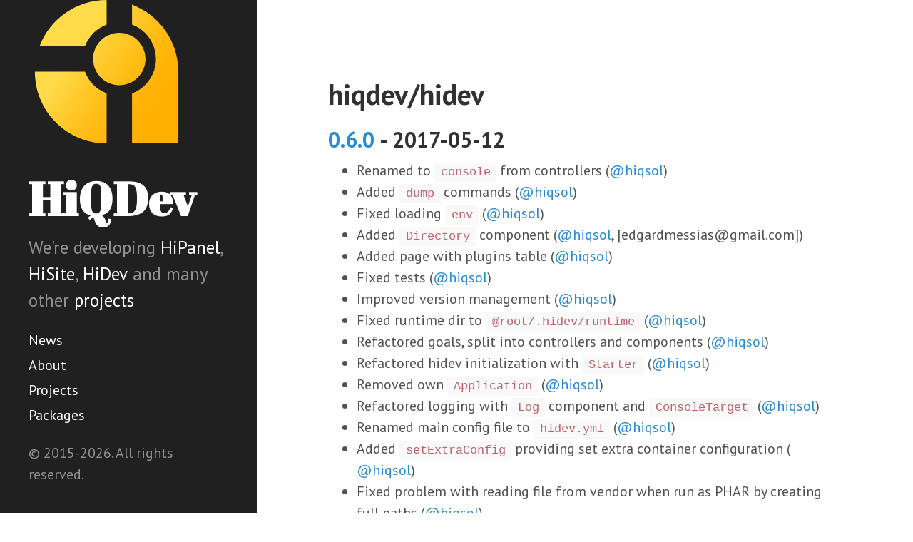

--- FILE ---
content_type: text/html; charset=UTF-8
request_url: https://hiqdev.com/packages/hidev/CHANGELOG.md
body_size: 5792
content:
<!DOCTYPE html>
<html lang="en-US">
<head>
    
<meta http-equiv="X-UA-Compatible" content="IE=edge">
<meta http-equiv="content-type" content="text/html; charset=utf-8">

<title></title>
<meta name="csrf-param" content="_csrf">
    <meta name="csrf-token" content="XYQROpla9kTHZc1VUUsV1u8TuECzZHYMsn2tDvDKTflwsSICrC68D4Qgtz4BCn-DonTKEtc8FFP1N_Jbl7waiQ==">

<!-- Icons -->
<link rel="apple-touch-icon-precomposed" sizes="144x144" href="/apple-touch-icon-144-precomposed.png">
<link rel="shortcut icon" href="/favicon.ico">

<meta charset="UTF-8">
<meta name="viewport" content="width=device-width, initial-scale=1.0, maximum-scale=1">
<link href="http://hiqdev.com/" rel="canonical">
<link href="/assets/207bb47f/css/poole.css" rel="stylesheet">
<link href="/assets/207bb47f/css/syntax.css" rel="stylesheet">
<link href="/assets/207bb47f/css/hyde.css" rel="stylesheet">
<link href="//fonts.googleapis.com/css?family=PT+Sans:400,400italic,700|Abril+Fatface" rel="stylesheet">
<link href="/assets/658a12b9/css/style.css" rel="stylesheet">
</head>
<body>

<div class="sidebar">
    <div class="container sidebar-sticky">
        
    <a class="logo" href="/">        <img class="logo" src="/assets/8e27c0f4/logo.svg" alt="">            </a>        <div class="sidebar-about">
            <h1>
                <a href="/">
                    HiQDev                </a>
            </h1>
            <p class="lead">
                We're developing <nobr><a href='/packages/hipanel'>HiPanel</a>,</nobr> <a href='/packages/hisite'>HiSite</a>, <a href='/packages/hidev'>HiDev</a> and many other <a href='/pages/projects'>projects</a>            </p>
        </div>

        <nav class="sidebar-nav"><a class="sidebar-nav-item" href="/pages/posts">News</a>
<a class="sidebar-nav-item" href="/pages/about">About</a>
<a class="sidebar-nav-item" href="/pages/projects">Projects</a>
<a class="sidebar-nav-item" href="/pages/packages">Packages</a></nav>
        <p>
            &copy; 2015-2026.
            All rights reserved.        </p>

    </div>
</div>

<div class="content container">
    <h1>hiqdev/hidev</h1>
<h2><a href="https://github.com/hiqdev/hidev/compare/0.5.2...0.6.0">0.6.0</a> - 2017-05-12</h2>
<ul>
<li>Renamed to <code>console</code> from controllers (<a href="https://github.com/hiqsol">@hiqsol</a>)</li>
<li>Added <code>dump</code> commands (<a href="https://github.com/hiqsol">@hiqsol</a>)</li>
<li>Fixed loading <code>env</code> (<a href="https://github.com/hiqsol">@hiqsol</a>)</li>
<li>Added <code>Directory</code> component (<a href="https://github.com/hiqsol">@hiqsol</a>, [edgardmessias@gmail.com])</li>
<li>Added page with plugins table (<a href="https://github.com/hiqsol">@hiqsol</a>)</li>
<li>Fixed tests (<a href="https://github.com/hiqsol">@hiqsol</a>)</li>
<li>Improved version management (<a href="https://github.com/hiqsol">@hiqsol</a>)</li>
<li>Fixed runtime dir to <code>@root/.hidev/runtime</code> (<a href="https://github.com/hiqsol">@hiqsol</a>)</li>
<li>Refactored goals, split into controllers and components (<a href="https://github.com/hiqsol">@hiqsol</a>)</li>
<li>Refactored hidev initialization with <code>Starter</code> (<a href="https://github.com/hiqsol">@hiqsol</a>)</li>
<li>Removed own <code>Application</code> (<a href="https://github.com/hiqsol">@hiqsol</a>)</li>
<li>Refactored logging with <code>Log</code> component and <code>ConsoleTarget</code> (<a href="https://github.com/hiqsol">@hiqsol</a>)</li>
<li>Renamed main config file to <code>hidev.yml</code> (<a href="https://github.com/hiqsol">@hiqsol</a>)</li>
<li>Added <code>setExtraConfig</code> providing set extra container configuration (<a href="https://github.com/hiqsol">@hiqsol</a>)</li>
<li>Fixed problem with reading file from vendor when run as PHAR by creating full paths (<a href="https://github.com/hiqsol">@hiqsol</a>)</li>
</ul>
<h2><a href="https://github.com/hiqdev/hidev/compare/0.5.1...0.5.2">0.5.2</a> - 2017-04-20</h2>
<ul>
<li>Improved tests, switched to phpunit 6 (<a href="https://github.com/hiqsol">@hiqsol</a>, <a href="https://github.com/SilverFire">@SilverFire</a>)</li>
<li>Redone bootstrap process (<a href="https://github.com/hiqsol">@hiqsol</a>)</li>
<li>Redone own Logger to log <code>ConsoleTarget</code> (<a href="https://github.com/hiqsol">@hiqsol</a>)</li>
<li>Added interpolation in configs (<a href="https://github.com/hiqsol">@hiqsol</a>)</li>
<li>Changed passing config to template (<a href="https://github.com/hiqsol">@hiqsol</a>, <a href="https://github.com/SilverFire">@SilverFire</a>)</li>
<li>Changed showing own version (<a href="https://github.com/hiqsol">@hiqsol</a>)</li>
<li>Added creating and pushing tag in <code>git/release</code> (<a href="https://github.com/hiqsol">@hiqsol</a>)</li>
<li>Added sudo for file write and symlink (<a href="https://github.com/hiqsol">@hiqsol</a>)</li>
</ul>
<h2><a href="https://github.com/hiqdev/hidev/compare/0.5.0...0.5.1">0.5.1</a> - 2017-01-03</h2>
<ul>
<li>Changed getting config assembled with composer-config-plugin (<a href="https://github.com/hiqsol">@hiqsol</a>, <a href="https://github.com/SilverFire">@SilverFire</a>)</li>
<li>Added basic <code>update</code> action (<a href="https://github.com/hiqsol">@hiqsol</a>)</li>
<li>Added installation configs for composer and pip (<a href="https://github.com/hiqsol">@hiqsol</a>)</li>
<li>Fixed writing <code>.hidev/composer.json</code>, now mergning (<a href="https://github.com/hiqsol">@hiqsol</a>)</li>
<li>Added more python compatibility (<a href="https://github.com/hiqsol">@hiqsol</a>)</li>
<li>Added creating <code>composer.json</code> at <code>init</code> (<a href="https://github.com/hiqsol">@hiqsol</a>)</li>
<li>Added <a href="http://www.yiiframework.com/doc-2.0/guide-tutorial-console.html">Yii built-in controllers</a>. (<a href="https://github.com/hiqsol">@hiqsol</a>)</li>
</ul>
<h2><a href="https://github.com/hiqdev/hidev/compare/0.4.0...0.5.0">0.5.0</a> - 2016-08-01</h2>
<ul>
<li>Changed bumping with use of <code>chkipper</code> (<a href="https://github.com/hiqsol">@hiqsol</a>)</li>
<li>Fixed package title (<a href="https://github.com/hiqsol">@hiqsol</a>)</li>
<li>Added including of <code>.hidev/config-local.yml</code> (<a href="https://github.com/hiqsol">@hiqsol</a>)</li>
<li>Fixed functional tester (<a href="https://github.com/hiqsol">@hiqsol</a>)</li>
</ul>
<h2><a href="https://github.com/hiqdev/hidev/compare/0.3.9...0.4.0">0.4.0</a> - 2016-05-21</h2>
<ul>
<li>Changed: redone to <code>composer-config-plugin</code> (<a href="https://github.com/hiqsol">@hiqsol</a>)</li>
<li>Changed: greatly improved functional tests (<a href="https://github.com/hiqsol">@hiqsol</a>)</li>
<li>Fixed minor issues (<a href="https://github.com/hiqsol">@hiqsol</a>)</li>
<li>Added sudo modifier (<a href="https://github.com/hiqsol">@hiqsol</a>)</li>
<li>Added <code>@root</code> instead of <code>@prjdir</code> (<a href="https://github.com/hiqsol">@hiqsol</a>)</li>
<li>Added <code>hidev help</code> (<a href="https://github.com/hiqsol">@hiqsol</a>)</li>
<li>Added copying in <code>FileController</code> (<a href="https://github.com/hiqsol">@hiqsol</a>)</li>
<li>Changed <code>require:</code> option to <code>plugins:</code> (<a href="https://github.com/hiqsol">@hiqsol</a>)</li>
<li>Added <code>CommandController</code> (<a href="https://github.com/hiqsol">@hiqsol</a>)</li>
<li>Added <code>dump/internals</code> action (<a href="https://github.com/hiqsol">@hiqsol</a>)</li>
<li>Changed to use <code>hiqdev/composer-extension-plugin</code> instead of PluginManager (<a href="https://github.com/hiqsol">@hiqsol</a>)</li>
<li>Added <code>github/create</code> and <code>github/exists</code> actions (<a href="https://github.com/hiqsol">@hiqsol</a>)</li>
<li>Changed back to yii2 &lt;- minii, used <code>asset-packagist.hiqdev.com</code> repository (<a href="https://github.com/hiqsol">@hiqsol</a>)</li>
<li>Added loading of project's own bootstrap and config (<a href="https://github.com/hiqsol">@hiqsol</a>)</li>
<li>Added better defaults when package name is domain (<a href="https://github.com/hiqsol">@hiqsol</a>)</li>
<li>Changed github <code>name</code> -&gt; <code>full_name</code> to correspond github api (<a href="https://github.com/hiqsol">@hiqsol</a>)</li>
<li>Fixed scrutinizer issues (<a href="https://github.com/hiqsol">@hiqsol</a>)</li>
<li>Added smart vendor require in <code>hidev/init</code> (<a href="https://github.com/hiqsol">@hiqsol</a>)</li>
<li>Fixed <code>bump</code> and <code>bump/release</code> (<a href="https://github.com/hiqsol">@hiqsol</a>)</li>
<li>Added easy creation of templated dirs and files with <code>DirectoryController</code> (<a href="https://github.com/hiqsol">@hiqsol</a>)</li>
<li>Fixed <code>JsonHandler</code> to parse empty JSON to empty array (died before) (<a href="https://github.com/hiqsol">@hiqsol</a>)</li>
</ul>
<h2><a href="https://github.com/hiqdev/hidev/compare/0.3.8...0.3.9">0.3.9</a> - 2016-02-09</h2>
<ul>
<li>Fixed to work for projects without package manager (<a href="https://github.com/hiqsol">@hiqsol</a>)</li>
<li>Fixed GitHub token passing to curl (<a href="https://github.com/hiqsol">@hiqsol</a>)</li>
</ul>
<h2><a href="https://github.com/hiqdev/hidev/compare/0.3.7...0.3.8">0.3.8</a> - 2016-01-26</h2>
<ul>
<li>Added <code>bump/release</code> and <code>github/release</code> actions to automate release (<a href="https://github.com/hiqsol">@hiqsol</a>)</li>
<li>Fixed minor issues (<a href="https://github.com/hiqsol">@hiqsol</a>)</li>
</ul>
<h2><a href="https://github.com/hiqdev/hidev/compare/0.3.6...0.3.7">0.3.7</a> - 2016-01-19</h2>
<ul>
<li>Added getting default package start year with git log (<a href="https://github.com/hiqsol">@hiqsol</a>)</li>
<li>Added CollectionController (<a href="https://github.com/hiqsol">@hiqsol</a>)</li>
<li>Fixed: improved travis <code>before_install</code> section (<a href="https://github.com/hiqsol">@hiqsol</a>)</li>
</ul>
<h2><a href="https://github.com/hiqdev/hidev/compare/0.3.5...0.3.6">0.3.6</a> - 2016-01-17</h2>
<ul>
<li>Added <code>version</code> goal and OwnVersionController for better version management (<a href="https://github.com/hiqsol">@hiqsol</a>)</li>
</ul>
<h2><a href="https://github.com/hiqdev/hidev/compare/0.3.4...0.3.5">0.3.5</a> - 2016-01-16</h2>
<ul>
<li>Fixed minor and tested version bump (<a href="https://github.com/hiqsol">@hiqsol</a>)</li>
</ul>
<h2><a href="https://github.com/hiqdev/hidev/compare/0.3.3...0.3.4">0.3.4</a> - 2016-01-16</h2>
<ul>
<li>Fixed <code>bump/commit</code> to default to current version (<a href="https://github.com/hiqsol">@hiqsol</a>)</li>
<li>Fixed hidev own version showing (<a href="https://github.com/hiqsol">@hiqsol</a>)</li>
</ul>
<h2><a href="https://github.com/hiqdev/hidev/compare/0.3.2...0.3.3">0.3.3</a> - 2016-01-16</h2>
<ul>
<li>Added proper version bumping with <code>version/bump</code> and <code>bump</code> (<a href="https://github.com/hiqsol">@hiqsol</a>)</li>
<li>Added version output with <code>hidev --version</code> or <code>hidev version</code> (<a href="https://github.com/hiqsol">@hiqsol</a>)</li>
</ul>
<h2><a href="https://github.com/hiqdev/hidev/compare/0.3.1...0.3.2">0.3.2</a> - 2016-01-16</h2>
<ul>
<li>Added sorting inside <code>.gitignore</code> sections (<a href="https://github.com/hiqsol">@hiqsol</a>)</li>
<li>Fixed PHAR building (<a href="https://github.com/hiqsol">@hiqsol</a>)</li>
</ul>
<h2><a href="https://github.com/hiqdev/hidev/compare/0.3.0...0.3.1">0.3.1</a> - 2016-01-15</h2>
<ul>
<li>Added <code>bump/commit</code> action (<a href="https://github.com/hiqsol">@hiqsol</a>)</li>
</ul>
<h2><a href="https://github.com/hiqdev/hidev/compare/0.2.0...0.3.0">0.3.0</a> - 2016-01-15</h2>
<ul>
<li>Added history cleaning from 'Under development' section if it is empty (<a href="https://github.com/hiqsol">@hiqsol</a>)</li>
<li>Added <code>bump</code> goal for version bumping (<a href="https://github.com/hiqsol">@hiqsol</a>)</li>
<li>Fixed tests (<a href="https://github.com/hiqsol">@hiqsol</a>)</li>
<li>Added installing and vcsignoring PHAR for required binaries (<a href="https://github.com/hiqsol">@hiqsol</a>)</li>
<li>Changed: renamed hidev-travis-ci -&gt; hidev-travis (<a href="https://github.com/hiqsol">@hiqsol</a>)</li>
<li>Changed: redone goals -&gt; controllers (<a href="https://github.com/hiqsol">@hiqsol</a>)</li>
<li>Added <code>dump</code> goal (<a href="https://github.com/hiqsol">@hiqsol</a>)</li>
<li>Changed: redone with <code>composer-extension-plugin</code> instead of PluginManager (<a href="https://github.com/hiqsol">@hiqsol</a>)</li>
<li>Fixed to use latest Symfony YAML 3.0 &lt;- 2.7 (<a href="https://github.com/hiqsol">@hiqsol</a>)</li>
<li>Fixed minor issues (<a href="https://github.com/hiqsol">@hiqsol</a>)</li>
<li>Added <code>github/clone</code> action, NOT finished (<a href="https://github.com/hiqsol">@hiqsol</a>)</li>
</ul>
<h2><a href="https://github.com/hiqdev/hidev/compare/0.1.7...0.2.0">0.2.0</a> - 2015-12-23</h2>
<ul>
<li>Added runRequest and runRequests at DefaultGoal (<a href="https://github.com/hiqsol">@hiqsol</a>)</li>
<li>Fixed Travis build (<a href="https://github.com/hiqsol">@hiqsol</a>)</li>
<li>Added <code>update</code> goal (<a href="https://github.com/hiqsol">@hiqsol</a>)</li>
<li>Changed finding goal class (<a href="https://github.com/hiqsol">@hiqsol</a>)</li>
<li>Fixed InstallGoal::detectBin (<a href="https://github.com/hiqsol">@hiqsol</a>)</li>
<li>Changed: moved README goal to <code>hidev-readme</code> plugin (<a href="https://github.com/hiqsol">@hiqsol</a>)</li>
<li>Fixed PHP7 warnings (<a href="https://github.com/hiqsol">@hiqsol</a>)</li>
<li>Added phar compatibility (<a href="https://github.com/hiqsol">@hiqsol</a>)</li>
<li>Fixed minii requirements (<a href="https://github.com/hiqsol">@hiqsol</a>)</li>
<li>Added <code>GitHubGoal</code> (<a href="https://github.com/hiqsol">@hiqsol</a>)</li>
</ul>
<h2><a href="https://github.com/hiqdev/hidev/compare/0.1.6...0.1.7">0.1.7</a> - 2015-12-04</h2>
<ul>
<li>CHANGED: redone to <code>minii</code> and BROKEN build temporary (<a href="https://github.com/hiqsol">@hiqsol</a>)</li>
<li>Fixed badges generation (<a href="https://github.com/hiqsol">@hiqsol</a>)</li>
<li>Fixed vcsignoring implementation (<a href="https://github.com/hiqsol">@hiqsol</a>)</li>
<li>Added exit code propagation and running commands facilities (<a href="https://github.com/hiqsol">@hiqsol</a>)</li>
<li>Changed: license generation moved to <code>hidev-license</code> plugin (<a href="https://github.com/hiqsol">@hiqsol</a>)</li>
<li>Added <code>XmlHandler</code> (<a href="https://github.com/hiqsol">@hiqsol</a>)</li>
<li>Added PHPUnit integration with <code>hidev-phpunit</code> plugin (<a href="https://github.com/hiqsol">@hiqsol</a>)</li>
<li>Added Travis CI integration with <code>hidev-travis-ci</code> plugin (<a href="https://github.com/hiqsol">@hiqsol</a>)</li>
<li>Added more options to init goal (<a href="https://github.com/hiqsol">@hiqsol</a>)</li>
<li>Fixed and improved tests and minor issues (<a href="https://github.com/hiqsol">@hiqsol</a>)</li>
</ul>
<h2><a href="https://github.com/hiqdev/hidev/compare/0.1.5...0.1.6">0.1.6</a> - 2015-11-09</h2>
<ul>
<li>Fixed composer.json generation: follow schema, only name, role, email and homepage for authors (<a href="https://github.com/hiqsol">@hiqsol</a>)</li>
</ul>
<h2><a href="https://github.com/hiqdev/hidev/compare/0.1.4...0.1.5">0.1.5</a> - 2015-11-09</h2>
<ul>
<li>Added support for VCS ignoring list configuring in plugins (<a href="https://github.com/hiqsol">@hiqsol</a>)</li>
</ul>
<h2><a href="https://github.com/hiqdev/hidev/compare/0.1.3...0.1.4">0.1.4</a> - 2015-11-09</h2>
<ul>
<li>Fixed php short tags (<a href="https://github.com/hiqsol">@hiqsol</a>)</li>
</ul>
<h2><a href="https://github.com/hiqdev/hidev/compare/0.1.2...0.1.3">0.1.3</a> - 2015-11-06</h2>
<ul>
<li>Fixed 'hidev update' to do default procedure after updating (<a href="https://github.com/hiqsol">@hiqsol</a>)</li>
<li>Changed README generation: added package headline (<a href="https://github.com/hiqsol">@hiqsol</a>)</li>
</ul>
<h2><a href="https://github.com/hiqdev/hidev/compare/0.1.1...0.1.2">0.1.2</a> - 2015-10-26</h2>
<ul>
<li>Added basic Usage readme section (<a href="https://github.com/hiqsol">@hiqsol</a>)</li>
<li>Added control of readme sections to be rendered (<a href="https://github.com/hiqsol">@hiqsol</a>)</li>
<li>Added 'update' goal to update hidev internals (<a href="https://github.com/hiqsol">@hiqsol</a>)</li>
</ul>
<h2><a href="https://github.com/hiqdev/hidev/compare/0.1.0...0.1.1">0.1.1</a> - 2015-10-25</h2>
<ul>
<li>Added better badges configuring and rendering (<a href="https://github.com/hiqsol">@hiqsol</a>)</li>
<li>Fixed package title to: HiDev - integrated development (<a href="https://github.com/hiqsol">@hiqsol</a>)</li>
<li>Fixed getRepositoryUrl (<a href="https://github.com/hiqsol">@hiqsol</a>)</li>
</ul>
<h2><a href="https://github.com/hiqdev/hidev/compare/0.0.10...0.1.0">0.1.0</a> - 2015-10-15</h2>
<ul>
<li>Added improved README generation with render functions and section templates (<a href="https://github.com/hiqsol">@hiqsol</a>)</li>
<li>Changed License section in README (<a href="https://github.com/hiqsol">@hiqsol</a>)</li>
<li>Changed default config generated with 'hidev init': added authors and more options (<a href="https://github.com/hiqsol">@hiqsol</a>)</li>
<li>Added tests for README goal (<a href="https://github.com/hiqsol">@hiqsol</a>)</li>
<li>Added tests for 'hidev init' (<a href="https://github.com/hiqsol">@hiqsol</a>)</li>
<li>Fixed exception catching for proper showing user errors (<a href="https://github.com/hiqsol">@hiqsol</a>)</li>
</ul>
<h2><a href="https://github.com/hiqdev/hidev/compare/0.0.9...0.0.10">0.0.10</a> - 2015-09-09</h2>
<ul>
<li>Fixed init: made even smaller basic config (<a href="https://github.com/hiqsol">@hiqsol</a>)</li>
<li>Fixed getting/setting namespace (<a href="https://github.com/hiqsol">@hiqsol</a>)</li>
</ul>
<h2><a href="https://github.com/hiqdev/hidev/compare/0.0.8...0.0.9">0.0.9</a> - 2015-09-08</h2>
<ul>
<li>Added VersionEye badge generation (<a href="https://github.com/hiqsol">@hiqsol</a>)</li>
<li>Added showing user errors (instead of exception stack trace) (<a href="https://github.com/hiqsol">@hiqsol</a>)</li>
<li>Added init command: hidev init vendor/package (<a href="https://github.com/hiqsol">@hiqsol</a>)</li>
<li>Removed 'runtime' gitignoring by default (<a href="https://github.com/hiqsol">@hiqsol</a>)</li>
</ul>
<h2><a href="https://github.com/hiqdev/hidev/compare/0.0.7...0.0.8">0.0.8</a> - 2015-08-17</h2>
<ul>
<li>Added better README generation with badges and additional sections (<a href="https://github.com/hiqsol">@hiqsol</a>)</li>
<li>Added runAction/s (<a href="https://github.com/hiqsol">@hiqsol</a>)</li>
<li>Changed determining done (<a href="https://github.com/hiqsol">@hiqsol</a>)</li>
<li>Fixed minor bugs (<a href="https://github.com/hiqsol">@hiqsol</a>)</li>
<li>Changed .gitignore generation, now built from hashmap with comments (<a href="https://github.com/hiqsol">@hiqsol</a>)</li>
<li>Changed config: redone parent with plugins (<a href="https://github.com/hiqsol">@hiqsol</a>)</li>
<li>Changed source dir: moved to src (<a href="https://github.com/hiqsol">@hiqsol</a>)</li>
<li>Added initial Getting started doc (<a href="https://github.com/hiqsol">@hiqsol</a>)</li>
<li>Changed change log to follow keepachangelog.com recomendations (<a href="https://github.com/hiqsol">@hiqsol</a>)</li>
<li>Changed roadmap (<a href="https://github.com/hiqsol">@hiqsol</a>)</li>
<li>Added tests (<a href="https://github.com/hiqsol">@hiqsol</a>)</li>
<li>Added generate goal: generate file by template and params (<a href="https://github.com/hiqsol">@hiqsol</a>)</li>
<li>Added codeception plugin (<a href="https://github.com/hiqsol">@hiqsol</a>)</li>
<li>Changed config loading (<a href="https://github.com/hiqsol">@hiqsol</a>)</li>
<li>Changed: redone goals like controllers (<a href="https://github.com/hiqsol">@hiqsol</a>)</li>
</ul>
<h2><a href="https://github.com/hiqdev/hidev/compare/0.0.6...0.0.7">0.0.7</a> - 2015-06-19</h2>
<ul>
<li>Changed composer.json: dont add empty require (<a href="https://github.com/hiqsol">@hiqsol</a>)</li>
<li>Fixed code styling with php-cs-fixer (<a href="https://github.com/hiqsol">@hiqsol</a>)</li>
<li>Added php-cs-fixer plugin (<a href="https://github.com/hiqsol">@hiqsol</a>)</li>
<li>Added plugin archtecture (<a href="https://github.com/hiqsol">@hiqsol</a>)</li>
<li>Fixed portability (<a href="https://github.com/hiqsol">@hiqsol</a>)</li>
</ul>
<h2><a href="https://github.com/hiqdev/hidev/compare/0.0.5...0.0.6">0.0.6</a> - 2015-06-06</h2>
<ul>
<li>Changed: GREAT RENAMING OF CLASSES (<a href="https://github.com/hiqsol">@hiqsol</a>)</li>
<li>Added cool CHANGELOG.md generation (<a href="https://github.com/hiqsol">@hiqsol</a>)</li>
<li>Added gen action to generate files by templates (<a href="https://github.com/hiqsol">@hiqsol</a>)</li>
<li>Added "No licence" default license (<a href="https://github.com/hiqsol">@hiqsol</a>)</li>
</ul>
<h2><a href="https://github.com/hiqdev/hidev/compare/0.0.4...0.0.5">0.0.5</a> - 2015-06-01</h2>
<ul>
<li>Changed decreased default verbosity (<a href="https://github.com/hiqsol">@hiqsol</a>)</li>
</ul>
<h2><a href="https://github.com/hiqdev/hidev/compare/0.0.3...0.0.4">0.0.4</a> - 2015-06-01</h2>
<ul>
<li>Added twig templates (<a href="https://github.com/hiqsol">@hiqsol</a>)</li>
</ul>
<h2><a href="https://github.com/hiqdev/hidev/compare/0.0.2...0.0.3">0.0.3</a> - 2015-06-01</h2>
<ul>
<li>Added YAML config (<a href="https://github.com/hiqsol">@hiqsol</a>)</li>
<li>Added ROADMAP.md (<a href="https://github.com/hiqsol">@hiqsol</a>)</li>
</ul>
<h2><a href="https://github.com/hiqdev/hidev/compare/0.0.1...0.0.2">0.0.2</a> - 2015-05-30</h2>
<ul>
<li>Added parent config (<a href="https://github.com/hiqsol">@hiqsol</a>)</li>
<li>Added use of Robo (started robo integration)</li>
<li>Changed namespace to 'hidev' (<a href="https://github.com/hiqsol">@hiqsol</a>)</li>
<li>Fixed different minor thing (<a href="https://github.com/hiqsol">@hiqsol</a>)</li>
</ul>
<h2><a href="https://github.com/hiqdev/hidev/releases/tag/0.0.1">0.0.1</a> - 2015-05-12</h2>
<ul>
<li>Added basics</li>
<li>Added colorized console output (<a href="https://github.com/hiqsol">@hiqsol</a>)</li>
<li>Added README.md generation</li>
<li>Added CHANGELOG.md generation (<a href="https://github.com/hiqsol">@hiqsol</a>)</li>
<li>Added composer.json generation (<a href="https://github.com/hiqsol">@hiqsol</a>)</li>
<li>Added simple .gitignore generation (<a href="https://github.com/hiqsol">@hiqsol</a>)</li>
<li>Added LICENSE generation (<a href="https://github.com/hiqsol">@hiqsol</a>)</li>
</ul>
<h2>[Development started] - 2015-04-28</h2>
</div>


<!-- Yandex.Metrika counter -->
<script type="text/javascript">
    (function (d, w, c) {
        (w[c] = w[c] || []).push(function() {
            try {
                w.yaCounter34662015 = new Ya.Metrika({"webvisor":true,"trackLinks":true,"accurateTrackBounce":true,"cilckmap":true,"id":34662015});
            } catch(e) { }
        });

        var n = d.getElementsByTagName("script")[0],
            s = d.createElement("script"),
            f = function () { n.parentNode.insertBefore(s, n); };
        s.type = "text/javascript";
        s.async = true;
        s.src = "https://mc.yandex.ru/metrika/watch.js";

        if (w.opera == "[object Opera]") {
            d.addEventListener("DOMContentLoaded", f, false);
        } else { f(); }
    })(document, window, "yandex_metrika_callbacks");
</script>
<noscript><div><img src="https://mc.yandex.ru/watch/34662015" style="position:absolute; left:-9999px;" alt="" /></div></noscript>
<!-- /Yandex.Metrika counter -->
<!-- Google Analytics counter -->
<script>
    (function(i,s,o,g,r,a,m){i['GoogleAnalyticsObject']=r;i[r]=i[r]||function(){
    (i[r].q=i[r].q||[]).push(arguments)},i[r].l=1*new Date();a=s.createElement(o),
    m=s.getElementsByTagName(o)[0];a.async=1;a.src=g;m.parentNode.insertBefore(a,m)
    })(window,document,'script','https://www.google-analytics.com/analytics.js','ga');

    ga('create', 'UA-103639158-1', 'auto');
    ga('send', 'pageview');
</script>
<!-- /Google Analytics counter -->
</body>
</html>


--- FILE ---
content_type: text/css
request_url: https://hiqdev.com/assets/658a12b9/css/style.css
body_size: 91
content:
a {
    display: inline-block;
}
img {
    border-radius:0px;
}
.logo {
    width:220px;
}


--- FILE ---
content_type: text/plain
request_url: https://www.google-analytics.com/j/collect?v=1&_v=j102&a=1001761158&t=pageview&_s=1&dl=https%3A%2F%2Fhiqdev.com%2Fpackages%2Fhidev%2FCHANGELOG.md&ul=en-us%40posix&sr=1280x720&vp=1280x720&_u=IEBAAEABAAAAACAAI~&jid=55460102&gjid=1977936537&cid=1254024888.1768802876&tid=UA-103639158-1&_gid=871754838.1768802876&_r=1&_slc=1&z=1308977988
body_size: -449
content:
2,cG-MQSKCZVSMY